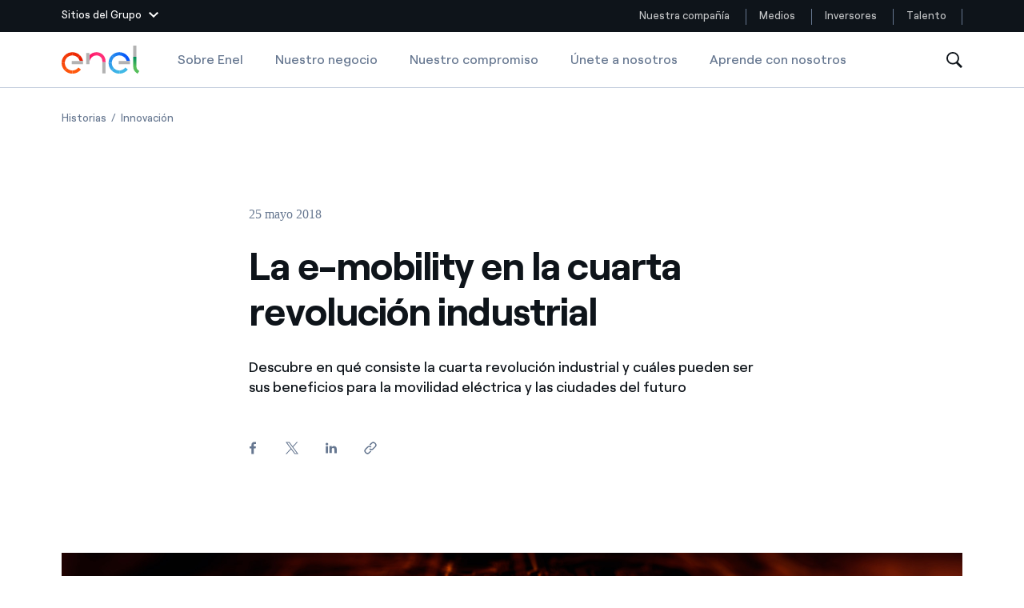

--- FILE ---
content_type: application/x-javascript
request_url: https://assets.adobedtm.com/58373ae8f4f6/1c927e7a32ab/8d5b810674d3/RCd1b6469e1c7e4cc2894257b99a95de82-source.js
body_size: 101
content:
_satellite.__registerScript('https://assets.adobedtm.com/58373ae8f4f6/1c927e7a32ab/8d5b810674d3/RCd1b6469e1c7e4cc2894257b99a95de82-source.js', "\n<div id=\"consent_blackbar\"></div>\n<script async=\"async\" src=\"//consent.trustarc.com/notice?domain=enel.com&amp;c=teconsent&amp;js=nj&amp;noticeType=bb&amp;gtm=1&amp;text=true&amp;language=es&amp;cookieLink=https://www.enel.com/es/politica-cookie&amp;privacypolicylink=https://www.enel.com/es/politica-privacy\" crossorigin></script>");